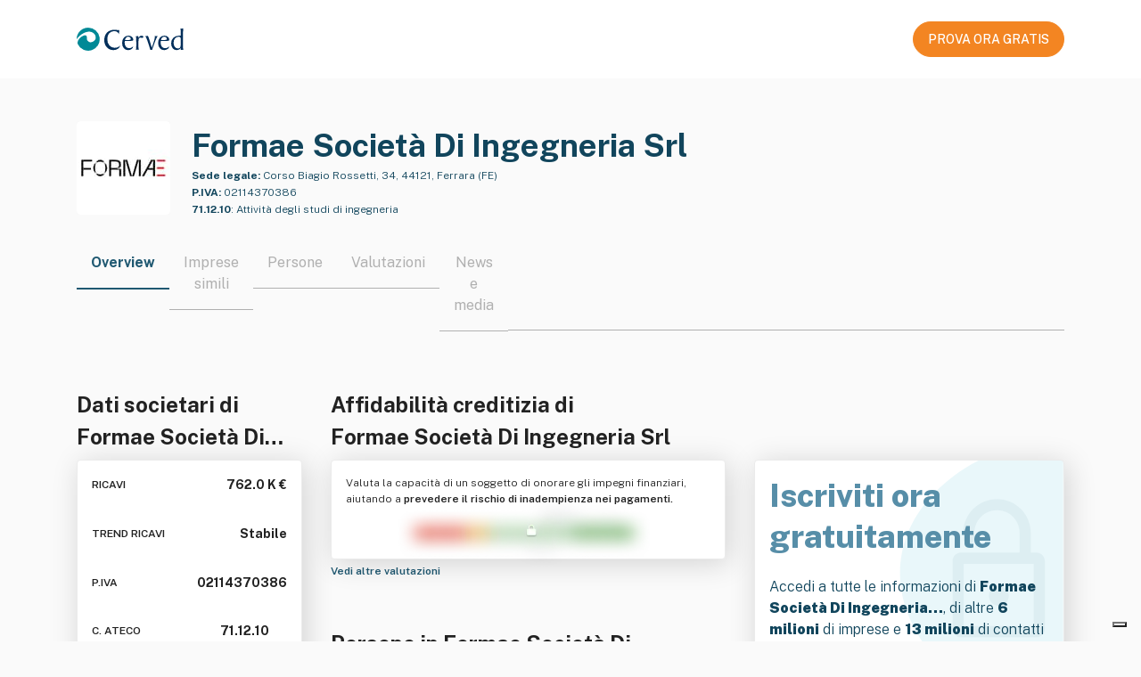

--- FILE ---
content_type: text/html; charset=utf-8
request_url: https://atoka.io/public/it/azienda/formae-societa-di-ingegneria-srl/e1f2801f4b03
body_size: 10172
content:
<!doctype html>
<html lang="it">
    <head>
        <meta charset="utf-8" />
        <meta http-equiv="X-UA-Compatible" content="IE=edge" />
        <meta name="viewport" content="width=device-width, initial-scale=1" />
        <link rel="shortcut icon" href="/public/static/favicon.ico" />

        <title>Formae Società Di Ingegneria Srl: Dati societari | Atoka</title>

        <link rel="alternate" hreflang="x-default" href="https://atoka.io/public/it/azienda/formae-societa-di-ingegneria-srl/e1f2801f4b03" />
        <link rel="alternate" hreflang="it" href="https://atoka.io/public/it/azienda/formae-societa-di-ingegneria-srl/e1f2801f4b03" />

        <link rel="canonical" href="https://atoka.io/public/it/azienda/formae-societa-di-ingegneria-srl/e1f2801f4b03" />

        <meta name="keywords" content="Formae Società Di Ingegneria Srl, Ingegneria, Servizio, Casa, Bed and breakfast, Tecnologia, Attività degli studi di ingegneria, Aziende Ferrara" />
        <meta name="description" content="Formae Società Di Ingegneria Srl, Corso Biagio Rossetti, 34, 44121, Ferrara (FE), 71.12.10. Scopri di più su Atoka." />

        <meta itemprop="name" content="Formae Società Di Ingegneria Srl: Dati societari | Atoka" />
        <meta itemprop="url" content="https://atoka.io/public/it/azienda/formae-societa-di-ingegneria-srl/e1f2801f4b03" />

        <meta property="og:site_name" content="https://atoka.io/it/" />
        <meta property="og:title" content="Formae Società Di Ingegneria Srl: Dati societari | Atoka" />
        <meta property="og:description" content="Formae Società Di Ingegneria Srl, Corso Biagio Rossetti, 34, 44121, Ferrara (FE), 71.12.10. Scopri di più su Atoka." />
        <meta property="og:url" content="https://atoka.io/public/it/azienda/formae-societa-di-ingegneria-srl/e1f2801f4b03" />
        <meta property="og:image" content="https://atoka.io/resources/backgrounder/?w=105&amp;h=105&amp;url=https%3A%2F%2Fatoka.io%2Fresources%2Flogos%2F47a0bb09e303a4c37faf7f2bcce91b9ca799e5e2.png" />

        <meta name="twitter:card" content="summary_large_image" />
        <meta name="twitter:title" content="@atoka_io" />
        <meta name="twitter:site" content="https://atoka.io/it/" />
        <meta name="twitter:description" content="Formae Società Di Ingegneria Srl: Dati societari | Atoka" />
        <meta name="twitter:url" content="https://atoka.io/public/it/azienda/formae-societa-di-ingegneria-srl/e1f2801f4b03" />
        <meta name="twitter:image" content="https://atoka.io/resources/backgrounder/?w=105&amp;h=105&amp;url=https%3A%2F%2Fatoka.io%2Fresources%2Flogos%2F47a0bb09e303a4c37faf7f2bcce91b9ca799e5e2.png" />
        <meta name="twitter:creator" content="@atoka_io" />

        <link rel="preconnect" href="https://fonts.gstatic.com" crossorigin />
        <link
            rel="preload"
            as="font"
            type="font/woff2"
            href="https://fonts.gstatic.com/s/publicsans/v5/ijwRs572Xtc6ZYQws9YVwnNGfJ7QwOk1.woff2"
            crossorigin
        />
        <link
            href="https://fonts.googleapis.com/css2?family=Public+Sans:wght@300;400;500;600;700;800;900&display=swap"
            rel="stylesheet"
            media="print"
            onload="this.media='all'"
        />

        <link rel="preload" href="https://atoka.io/ds/atoka-design-system-3.0.19.min.css" as="style" />
        <link rel="preload" href="/public/static/atoka.min.css" as="style" />

        <script async src="https://kit.fontawesome.com/a577374dc1.js" crossorigin="anonymous"></script>

        <link rel="stylesheet" href="https://atoka.io/ds/atoka-design-system-3.0.19.min.css" />
        <link type="text/css" rel="stylesheet" href="/public/static/atoka.min.css" media="screen, print" />

        
            <script type="text/javascript">var _iub = _iub || []; _iub.csConfiguration = {"askConsentAtCookiePolicyUpdate":true,"countryDetection":true,"enableFadp":true,"enableLgpd":true,"enableUspr":true,"lang":"it","lgpdAppliesGlobally":false,"perPurposeConsent":true,"reloadOnConsent":true,"siteId":261017,"cookiePolicyId":551896,"i18n":{"it":{"banner":{"title":"","dynamic":{"body":"<div id=\"iubenda-cs-title\">Informativa</div><div id=\"iubenda-cs-paragraph\"><p class=\"iub-p\">In questo sito web utilizziamo cookie o tecnologie simili per finalità tecniche e, con il tuo consenso, di profilazione, anche di terze parti. Per maggiori informazioni leggi la nostra <a href=\"/privacy-policy/551896/cookie-policy?an=no&s_ck=false&newmarkup=yes\" class=\"iubenda-cs-cookie-policy-lnk\">cookie policy</a>.</p><p class=\"iub-p\">Puoi liberamente negare o prestare il tuo consenso ai cookie di profilazione cliccando sui tasti \"Rifiuta\" o \"Accetta\", oppure gestire in qualsiasi momento le tue preferenze sui cookie, revocare il consenso precedentemente manifestato e/o selezionarli in modo specifico, cliccando su \"Scopri di più e personalizza\".</p><br /><p class=\"iub-p\"></p><p class=\"iub-p\">Chiudendo questo banner, puoi comunque continuare a navigare sul sito senza cookie di profilazione.</p></div>"}}}},"banner":{"acceptButtonCaptionColor":"white","acceptButtonColor":"#0073CE","acceptButtonDisplay":true,"backgroundOverlay":true,"brandTextColor":"#ffffff","closeButtonRejects":true,"customizeButtonCaptionColor":"white","customizeButtonColor":"#212121","customizeButtonDisplay":true,"explicitWithdrawal":true,"listPurposes":true,"logo":"https://atoka.io/static/img/logo/logo.87a635a2247f.svg","ownerName":"Atoka","position":"float-bottom-right","rejectButtonCaptionColor":"white","rejectButtonColor":"#0073CE","rejectButtonDisplay":true,"showPurposesToggles":true,"showTotalNumberOfProviders":true,"textColor":"#ffffff"}};</script>
    <script type="text/javascript" src="//cs.iubenda.com/sync/261017.js"></script>
    <script type="text/javascript" src="//cdn.iubenda.com/cs/gpp/stub.js"></script>
    <script type="text/javascript" src="//cdn.iubenda.com/cs/iubenda_cs.js" charset="UTF-8" async></script>
        

        
            <script class="_iub_cs_activate" data-iub-purposes="4" type="text/plain">
              (function(w,d,s,l,i){w[l]=w[l]||[];w[l].push({'gtm.start':
              new Date().getTime(),event:'gtm.js'});var f=d.getElementsByTagName(s)[0],
              j=d.createElement(s),dl=l!='dataLayer'?'&l='+l:'';j.async=true;j.src=
              'https://www.googletagmanager.com/gtm.js?id='+i+dl;f.parentNode.insertBefore(j,f);
              })(window,document,'script','dataLayer','GTM-N5CJDCS');
            </script>
        

        
            <script class="_iub_cs_activate"  data-iub-purposes="4" type="text/javascript">
                if (window.isPiwikLoaded == undefined) {(function(window, document, dataLayerName, id) {
                window[dataLayerName]=window[dataLayerName]||[],window[dataLayerName].push({start:(new Date).getTime(),event:"stg.start"});var scripts=document.getElementsByTagName('script')[0],tags=document.createElement('script');
                function stgCreateCookie(a,b,c){var d="";if(c){var e=new Date;e.setTime(e.getTime()+24*c*60*60*1e3),d="; expires="+e.toUTCString()}document.cookie=a+"="+b+d+"; path=/"}
                var isStgDebug=(window.location.href.match("stg_debug")||document.cookie.match("stg_debug"))&&!window.location.href.match("stg_disable_debug");stgCreateCookie("stg_debug",isStgDebug?1:"",isStgDebug?14:-1);
                var qP=[];dataLayerName!=="dataLayer"&&qP.push("data_layer_name="+dataLayerName),isStgDebug&&qP.push("stg_debug");var qPString=qP.length>0?("?"+qP.join("&")):"";
                tags.async=!0,tags.src="https://cervedapps.containers.piwik.pro/"+id+".js"+qPString,scripts.parentNode.insertBefore(tags,scripts);
                !function(a,n,i){a[n]=a[n]||{};for(var c=0;c<i.length;c++)!function(i){a[n][i]=a[n][i]||{},a[n][i].api=a[n][i].api||function(){var a=[].slice.call(arguments,0);"string"==typeof a[0]&&window[dataLayerName].push({event:n+"."+i+":"+a[0],parameters:[].slice.call(arguments,1)})}}(i[c])}(window,"ppms",["tm","cm"]);
                })(window, document, 'dataLayer', '7a4793d4-ba3d-4a05-b1a8-30628dfdc979'); window.isPiwikLoaded = true;}
            </script>
        

        
        <script class="_iub_cs_activate" data-iub-purposes="4" type="text/plain" async src="https://www.googletagmanager.com/gtag/js?id=G-F9QPGNED4F"></script>
        <script class="_iub_cs_activate" data-iub-purposes="4" type="text/plain">
            ;(function(){
                window.dataLayer = window.dataLayer || [];
                function gtag(){dataLayer.push(arguments);}
                gtag('js', new Date());

                gtag('config', 'G-F9QPGNED4F');
            })()
        </script>

        <script type="application/ld+json">[{"@context":"http://schema.org/","@type":"WebPage","isAccessibleForFree":"False","hasPart":[{"@type":"WebPageElement","isAccessibleForFree":"False","cssSelector":".obfuscated"}],"mainEntity":[{"@type":"Corporation","name":"Formae Società Di Ingegneria Srl","legalName":"FORMAE SOCIETA' DI INGEGNERIA S.R.L.","url":"https://atoka.io/public/it/azienda/formae-societ-di-ingegneria-srl/e1f2801f4b03","image":"https://atoka.io/resources/backgrounder/?w=105\u0026h=105\u0026url=https%3A%2F%2Fatoka.io%2Fresources%2Flogos%2F47a0bb09e303a4c37faf7f2bcce91b9ca799e5e2.png","logo":"https://atoka.io/resources/backgrounder/?w=105\u0026h=105\u0026url=https%3A%2F%2Fatoka.io%2Fresources%2Flogos%2F47a0bb09e303a4c37faf7f2bcce91b9ca799e5e2.png","description":"architettura+ /01 ingegneria+ /02 passione+ /03 professionisti= /04 grandi risultati. /05 \"Via Cola\" Residenze di lusso \"Ex-Manzoni\" Casa degli studenti \"Le terrazze\" Residenze a Bologna \"Palazzo Canonici\" uffici di prestigio Piazza Verdi Bed \u0026 Breakfast Architettura Ingegneria Processo Progetti — SCOPRI FORMAE Progettazione integrale e coordinata Un sistema innovativo per affrontare problemi complessi. — ARCHITETTURA","sameAs":["http://www.formae.eu"],"alternateName":["FORMAE SOCIETA' DI INGEGNERIA SRL","FORMAE SOCIETA' DI INGEGNERIA","FORMAE SOCIETA' DI INGEGNERIA SOCIETA' A RESPONSABILITA' LIMITATA"],"foundingDate":"2022","naics":"71.12.10","address":{"@type":"PostalAddress","streetAddress":"Corso Biagio Rossetti, 34, 44121, Ferrara (FE)","addressCountry":"IT","addressRegion":"Ferrara","addressLocality":"Ferrara","postalCode":"44121"},"member":[{"@type":"Person","name":"Michele Cocchi","image":"","url":"https://atoka.io/public/it/azienda/formae-societ-di-ingegneria-srl/e1f2801f4b03"}]}]},{"@type":"FAQPage","@context":"http://schema.org/","isAccessibleForFree":"","mainEntity":[{"@type":"Question","name":"Qual è la Partita IVA di Formae Società Di Ingegneria Srl?","acceptedAnswer":{"@type":"Answer","text":"La Partita IVA associata a Formae Società Di Ingegneria Srl è 02114370386."}},{"@type":"Question","name":"Quanti dipendenti ha Formae Società Di Ingegneria Srl?","acceptedAnswer":{"@type":"Answer","text":"Attualmente, Formae Società Di Ingegneria Srl impiega un totale di 2 dipendenti."}},{"@type":"Question","name":"Dove si trova la sede legale di Formae Società Di Ingegneria Srl?","acceptedAnswer":{"@type":"Answer","text":"La sede legale di Formae Società Di Ingegneria Srl si trova in Corso Biagio Rossetti, 34, 44121, Ferrara (FE)."}},{"@type":"Question","name":"Qual è il fatturato di Formae Società Di Ingegneria Srl?","acceptedAnswer":{"@type":"Answer","text":"L'ultimo fatturato dichiarato da Formae Società Di Ingegneria Srl ammonta a 762.0 K €."}},{"@type":"Question","name":"Qual è il sito web ufficiale di Formae Società Di Ingegneria Srl?","acceptedAnswer":{"@type":"Answer","text":"Il sito web ufficiale di Formae Società Di Ingegneria Srl, dove poter trovare info dettagliate sull'azienda è http://www.formae.eu."}},{"@type":"Question","name":"Quali sono i ricavi di Formae Società Di Ingegneria Srl?","acceptedAnswer":{"@type":"Answer","text":"I ricavi generati da Formae Società Di Ingegneria Srl nell'ultimo esercizio sono stati di 762.0 K €."}},{"@type":"Question","name":"Qual è il codice ATECO di Formae Società Di Ingegneria Srl?","acceptedAnswer":{"@type":"Answer","text":"Il codice ATECO di Formae Società Di Ingegneria Srl e che identifica l'attività principale è 71.12.10."}},{"@type":"Question","name":"Da quanto è operativa Formae Società Di Ingegneria Srl?","acceptedAnswer":{"@type":"Answer","text":"Formae Società Di Ingegneria Srl è operativa nel settore da 3 anni."}},{"@type":"Question","name":"Qual è il trend dei ricavi di Formae Società Di Ingegneria Srl?","acceptedAnswer":{"@type":"Answer","text":"Il trend dei ricavi di Formae Società Di Ingegneria Srl è stabile."}}]}]</script>
    </head>

    
        <body class="bs4-v3 overflow-hidden">
            
                <noscript>
                    <iframe
                        class="_iub_cs_activate"
                        data-iub-purposes="4"
                        data-suppressedsrc="https://www.googletagmanager.com/ns.html?id=GTM-N5CJDCS"
                        src="about:blank"
                        height="0"
                        width="0"
                        style="display:none;visibility:hidden"
                    ></iframe>
                </noscript>
            

            
    <nav class="navbar navbar-light navbar-expand-lg fixed-top public-navbar py-4 px-0">
        <div class="container d-flex justify-content-between">
            <div class="navbar-brand py-0">
                <img src="/public/static/images/logo-cerved.svg" width="120" height="40" alt="Cerved" />
            </div>
            <nav class="ml-auto navbar navbar-expand navbar-light px-0">
                <div class="nav-item d-none d-lg-flex">
                    <a
        class="atoka-btn btn btn-primary-orange btn-md btn-start-now-4-free font-weight-semibold text-center d-block"
        href="https://www.powerbiz.ai/lp-ottieni-informazioni-aziendali-prova-gratis/?utm_source=atoka_public&amp;utm_medium=organic&amp;utm_campaign=company_info"
        role="button"
    >
        PROVA ORA GRATIS
    </a>
                </div>
            </nav>
        </div>
    </nav>



            <div class="page-header">
                
    <input type="hidden" id="selectedProduct" value="powerbiz" />

    
    
    <section class="azienda">
        <div class="container">
            <div class="row">
                <div class="col" id="company">
                    <div class="d-flex pb-4">
                        <div class="atoka-logo-container-col">
                            <div class="atoka-logo-wrap rounded-md bg-gray">
                                <div class="atoka-logo-container">
                                    
                                        
                                            <img
                                                class="atoka-logo-img-bg rounded-md"
                                                src="https://atoka.io/resources/backgrounder/?w=105&amp;h=105&amp;url=https%3A%2F%2Fatoka.io%2Fresources%2Flogos%2F47a0bb09e303a4c37faf7f2bcce91b9ca799e5e2.png"
                                                alt="Logo Formae Società Di Ingegneria Srl"
                                            />
                                        
                                    
                                </div>
                            </div>
                        </div>

                        <div class="col-company-desc d-flex flex-column justify-content-between">
                            <link href="https://atoka.io/public/it/azienda/formae-societa-di-ingegneria-srl/e1f2801f4b03" />
                            <h1 class="company-title line-clamp-title color-blue-400 mb-0">
                                Formae Società Di Ingegneria Srl
                            </h1>

                            <div class="wrapper">
                                <div class="color-blue-400 size-12 line-clamp-2">
                                    
                                        <span class="font-weight-bold">Sede legale:</span>
                                        Corso Biagio Rossetti, 34, 44121, Ferrara (FE)
                                    
                                </div>
                                <div class="color-blue-400 pt-1 size-12 line-clamp-2">
                                    
                                        <span class="font-weight-bold">P.IVA:</span> 02114370386
                                    
                                </div>
                                
                                    <span class="color-blue-400 pt-1 size-12 line-clamp-2">
                                        
                                            <span class="font-weight-bold">71.12.10</span>:
                                            <span>Attività degli studi di ingegneria</span>
                                        
                                    </span>
                                
                            </div>
                        </div>
                    </div>

                    <div class="d-lg-none text-center mb-4">
                        <div class="d-flex justify-content-center">
                            <a
        class="atoka-btn btn btn-primary-orange btn-md btn-start-now-4-free font-weight-semibold text-center d-block"
        href="https://www.powerbiz.ai/lp-ottieni-informazioni-aziendali-prova-gratis/?utm_source=atoka_public&amp;utm_medium=organic&amp;utm_campaign=company_info"
        role="button"
    >
        PROVA ORA GRATIS
    </a>
                        </div>
                        <div class="mt-2">
                            <small
                                >Iscriviti gratis per sbloccare tutte le <strong>informazioni aziendali</strong></small
                            >
                        </div>
                    </div>

                    
    <style>
        .tab-switcher-container {
            max-width: 100%;
            overflow-x: auto;
            margin: 0 auto;
        }

         
         
        .tab-switcher-container::-webkit-scrollbar {
            display: none;
        }

         
        .tab-switcher-container {
            -ms-overflow-style: none;  
            scrollbar-width: none;  
        }

        .tab-switcher-container .tab-switcher-choice.active h6 {
            border-bottom: 2px solid #1f5871;
        }

        .tab-switcher-container .tab-switcher-choice h6 a {
            text-decoration: none;
            color: inherit;
        }

        .tab-switcher-container .tab-switcher-choice h6 {
            text-wrap: nowrap;
        }

        .tab-switcher-container .tab-switcher-rest {
            margin-bottom: 9px;  
        }
    </style>

    <div role="group" class="tab-switcher-container btn-group position-relative w-100">
        
            <span>
                <div class="active tab-switcher-choice">
                    <h6 class="title-component px-3">
                        
                            Overview
                        
                    </h6>
                </div>
            </span>
        
            <span>
                <div class=" tab-switcher-choice">
                    <h6 class="title-component px-3">
                        
                            <a href="https://www.powerbiz.ai/lp-ottieni-informazioni-aziendali-prova-gratis/?utm_source=atoka_public&amp;utm_medium=organic&amp;utm_campaign=company_info">Imprese simili</a>
                        
                    </h6>
                </div>
            </span>
        
            <span>
                <div class=" tab-switcher-choice">
                    <h6 class="title-component px-3">
                        
                            <a href="https://www.powerbiz.ai/lp-ottieni-informazioni-aziendali-prova-gratis/?utm_source=atoka_public&amp;utm_medium=organic&amp;utm_campaign=company_info">Persone</a>
                        
                    </h6>
                </div>
            </span>
        
            <span>
                <div class=" tab-switcher-choice">
                    <h6 class="title-component px-3">
                        
                            <a href="https://www.powerbiz.ai/lp-ottieni-informazioni-aziendali-prova-gratis/?utm_source=atoka_public&amp;utm_medium=organic&amp;utm_campaign=company_info">Valutazioni</a>
                        
                    </h6>
                </div>
            </span>
        
            <span>
                <div class=" tab-switcher-choice">
                    <h6 class="title-component px-3">
                        
                            <a href="https://www.powerbiz.ai/lp-ottieni-informazioni-aziendali-prova-gratis/?utm_source=atoka_public&amp;utm_medium=organic&amp;utm_campaign=company_info">News e media</a>
                        
                    </h6>
                </div>
            </span>
        
        <span class="tab-switcher-rest"></span>
    </div>


                    <div class="row">
                        <div class="col-lg-6">
                            <style>
        .detail-dati-societari .value-box:last-of-type {
            padding-bottom: 0;
        }

        .detail-dati-societari .card {
            height: 330px;
        }

        .detail-dati-societari .title {
            font-size: 12px;
            line-height: 22px;
            font-weight: 600;
        }

        .detail-dati-societari .value {
            font-size: 14px;
            line-height: 22px;
            font-weight: 700;
        }

        .detail-dati-societari .show-more {
            font-weight: 600;
        }
    </style>

    <div class="detail-dati-societari">
        
        <h2 class="line-clamp-2">Dati societari di <br>Formae Società Di Ingegneria Srl</h2>

        <div class="card p-3 d-flex justify-content-between">
            <div class="value-box d-flex justify-content-between">
                    <span class="title">RICAVI</span>
                    <span class="value">762.0 K €</span>
                </div>

                <div class="value-box d-flex justify-content-between">
                    <span class="title"> TREND RICAVI </span>
                    <span class="value" title="Stabile">
                        Stabile
                    </span>
                </div>


            <div class="value-box d-flex justify-content-between">
                
                    <span class="title">P.IVA</span>
                    <span class="value">02114370386</span>
                
            </div>

            <div class="value-box d-flex justify-content-between">
                <span class="title">C. ATECO</span>
                <span class="value">
                    71.12.10
                            <i class="fal fa-info-circle" title="Attività degli studi di ingegneria"></i>
                </span>
            </div>

            <div class="value-box d-flex justify-content-between">
                <span class="title">DIPENDENTI</span>
                <span class="value">
                    
                            2
                        
                </span>
            </div>

            <div class="value-box d-flex justify-content-between">
                <span class="title">ANZIANITÁ</span>
                <span class="value">
                    
                        
                            
                                3 anni
                            
                        
                    
                </span>
            </div>
        </div>
        

        <a href="https://www.powerbiz.ai/lp-ottieni-informazioni-aziendali-prova-gratis/?utm_source=atoka_public&amp;utm_medium=organic&amp;utm_campaign=company_info" class="size-12">
            <strong>
                Vedi più informazioni
                <i class="fal fa-arrow-right ml-1"></i>
            </strong>
        </a>
    </div>
                        </div>
                        <div class="col-lg-10 d-flex flex-column justify-content-between">
                            <style>
        .detail-affidabilita-creditizia img {
            margin: auto;
             
            margin-top: -30px;
            margin-bottom: -30px;
        }
    </style>

    <div class="detail-affidabilita-creditizia">
        
        <h2 class="line-clamp-2">Affidabilità creditizia di <br>Formae Società Di Ingegneria Srl</h2>

        <div class="card p-3">
            <p class="size-12 line-clamp-2">
                Valuta la capacità di un soggetto di onorare gli impegni finanziari, aiutando a
                <strong>prevedere il rischio di inadempienza nei pagamenti.</strong>
            </p>

            <img
                width="324"
                height="86"
                src="/public/static/images/blurred.webp"
                alt="Affidabilità creditizia"
            />
        </div>
        

        <a href="https://www.powerbiz.ai/lp-ottieni-informazioni-aziendali-prova-gratis/?utm_source=atoka_public&amp;utm_medium=organic&amp;utm_campaign=company_info" class="size-12">
            <strong>
                Vedi altre valutazioni
                <i class="fal fa-arrow-right ml-1"></i>
            </strong>
        </a>
    </div>
                            <style>
        .detail-persona {
            margin-top: 1.5rem;
        }
    </style>

    <div class="detail-persona">
            
            <h2 class="line-clamp-1">Persone in Formae Società Di Ingegneria Srl</h2>
            <div class="card p-3">
                
                    
                        <div class="d-flex align-items-center">
                            <i class="fas fa-square-user mr-2 color-blue-400"></i>
                            <span class="line-clamp-1">Amministratore Unico</span>
                        </div>
                    


                    <div class="row size-12 mt-1">
                        <div class="col border-right pl-3 pt-2">
                            <span class="obfuscated">Nome e Cognome</span>
                        </div>

                        <div class="col">
                            <div class="d-flex align-items-center">
                                <i class="fas fa-envelope mr-2 color-blue-400"></i>
                                <span class="obfuscated">emailATexample.com</span>
                            </div>

                            <div class="d-flex align-items-center">
                                <i class="fas fa-phone mr-2 color-blue-400"></i>
                                <span class="obfuscated">+39 0123456789</span>
                            </div>
                        </div>
                    </div>
                
            </div>
            

            <a href="https://www.powerbiz.ai/lp-ottieni-informazioni-aziendali-prova-gratis/?utm_source=atoka_public&amp;utm_medium=organic&amp;utm_campaign=company_info" class="size-12 show-more">
                <strong>
                    Vedi altri contatti
                    <i class="fal fa-arrow-right ml-1"></i>
                </strong>
            </a>
        </div>
                        </div>
                        <div class="col">
                            <style>
    .detail-cta {
        margin-top: 80px;
    }

    .detail-cta .card {
        background: url('/public/static/images/lock.svg') no-repeat;
        background-color: white;
        background-size: contain;
        background-position: right;
        height: 330px;
    }

    .detail-cta .size-20 {
        font-size: 20px;
        line-height: 30px;
    }

    .detail-cta strong {
        font-weight: 900;
    }

    .detail-cta h1 {
        line-height: 1.3;
        font-weight: 800;
    }
</style>

<div class="detail-cta color-blue-400">
    <div class="card p-3 d-flex flex-column ">
        <div class="mb-auto">
            <h1 class="color-blue-100">
                Iscriviti ora <br>gratuitamente
            </h1>
        </div>

        <div class="mb-auto">
            <p class="size-16">
                Accedi a tutte le informazioni di <strong>Formae Società Di Ingegneria…</strong>, di altre
                <strong>6 milioni</strong> di imprese e <strong>13 milioni</strong> di contatti con i prodotti
                Cerved pensati per te!
            </p>
        </div>

        <div class="d-flex justify-content-center mb-3">
            <a
        class="atoka-btn btn btn-primary-orange btn-md btn-start-now-4-free font-weight-semibold text-center d-block"
        href="https://www.powerbiz.ai/lp-ottieni-informazioni-aziendali-prova-gratis/?utm_source=atoka_public&amp;utm_medium=organic&amp;utm_campaign=company_info"
        role="button"
    >
        PROVA ORA GRATIS
    </a>
        </div>
    </div>
</div>
                        </div>
                    </div>
                </div>
            </div>

            <style>
        .detail-descrizione .i-badge {
            overflow: hidden;
            height: 22px;
        }
    </style>

    
        <div class="detail-descrizione mb-3">
            <h2 class="line-clamp-1">Descrizione di Formae Società Di Ingegneria Srl</h2>

            <div class="card p-3">
                <p class="size-14">
                    architettura&#43; /01 ingegneria&#43; /02 passione&#43; /03 professionisti= /04 grandi risultati. /05 &#34;Via Cola&#34; Residenze di lusso &#34;Ex-Manzoni&#34; Casa degli studenti &#34;Le terrazze&#34; Residenze a Bologna &#34;Palazzo Canonici&#34; uffici di prestigio Piazza Verdi Bed &amp; Breakfast Architettura Ingegneria Processo Progetti — SCOPRI FORMAE Progettazione integrale e coordinata Un sistema innovativo per affrontare problemi complessi. — ARCHITETTURA
                </p>

                <strong class="size-14">Parole chiave</strong>
                        <div class="d-flex align-items-center mt-2 line-clamp-1 flex-wrap i-badge"><span class="atoka-badge entity-badge mr-2 mb-1 badge">
                                    Ingegneria
                                </span><span class="atoka-badge entity-badge mr-2 mb-1 badge">
                                    Servizio
                                </span><span class="atoka-badge entity-badge mr-2 mb-1 badge">
                                    Casa
                                </span><span class="atoka-badge entity-badge mr-2 mb-1 badge">
                                    Bed and breakfast
                                </span><span class="atoka-badge entity-badge mr-2 mb-1 badge">
                                    Tecnologia
                                </span><span class="atoka-badge entity-badge mr-2 mb-1 badge">
                                    Architettura
                                </span><span class="atoka-badge entity-badge mr-2 mb-1 badge">
                                    Industria
                                </span><span class="atoka-badge entity-badge mr-2 mb-1 badge">
                                    Bene immobile
                                </span><span class="atoka-badge entity-badge mr-2 mb-1 badge">
                                    Economia
                                </span><span class="atoka-badge entity-badge mr-2 mb-1 badge">
                                    Progetto
                                </span><span class="atoka-badge entity-badge mr-2 mb-1 badge">
                                    Modello
                                </span><span class="atoka-badge entity-badge mr-2 mb-1 badge">
                                    Processo di produzione industriale
                                </span><span class="atoka-badge entity-badge mr-2 mb-1 badge">
                                    Rendering
                                </span><span class="atoka-badge entity-badge mr-2 mb-1 badge">
                                    Detrazione
                                </span><span class="atoka-badge entity-badge mr-2 mb-1 badge">
                                    Legge
                                </span><span class="atoka-badge entity-badge mr-2 mb-1 badge">
                                    Ambiente (biologia)
                                </span><span class="atoka-badge entity-badge mr-2 mb-1 badge">
                                    Commercio
                                </span><span class="atoka-badge entity-badge mr-2 mb-1 badge">
                                    Consulenza
                                </span><span class="atoka-badge entity-badge mr-2 mb-1 badge">
                                    Formazione
                                </span><span class="atoka-badge entity-badge mr-2 mb-1 badge">
                                    Management
                                </span><span class="atoka-badge entity-badge mr-2 mb-1 badge">
                                    Ricerca scientifica
                                </span><span class="atoka-badge entity-badge mr-2 mb-1 badge">
                                    Sicurezza
                                </span><span class="atoka-badge entity-badge mr-2 mb-1 badge">
                                    Tecnica
                                </span><span class="atoka-badge entity-badge mr-2 mb-1 badge">
                                    Territorio
                                </span>
                        </div>
            </div>
        </div>
            
    

    <style>
        .azienda .detail-faq {
            details > summary {
                width: fit-content;
                font-weight: 500;
                list-style-type: none;
            }

            details > summary::-webkit-details-marker {
                display: none;
            }

            details > summary::before {
                content: "\f054";
                width: 16px;
                margin-right: 8px;
                display: inline-block;
                font-family: "Font Awesome 7 Pro";
            }

            details[open] > summary::before {
                content: "\f077";
            }
        }

        .azienda .faq-item {
            margin-bottom: 1.5rem;
        }

        .azienda .faq-item:last-of-type {
            margin-bottom: 0;
        }

        .detail-faq .faq-question {
            text-align: justify;
        }
    </style>

    
        <div class="detail-faq">
            <h2 class="line-clamp-1">Domande frequenti su Formae Società Di Ingegneria Srl</h2>
            <div class="card p-3">
                
                    <details class="faq-item">
                        <summary class="faq-question d-flex">
                            <span class="line-clamp-1">
                                Da quanto è operativa Formae Società Di Ingegneria Srl
                            </span>?
                        </summary>
                        <div class="faq-answer mt-3">Formae Società Di Ingegneria Srl è operativa nel settore da 3 anni.</div>
                    </details>
                
                    <details class="faq-item">
                        <summary class="faq-question d-flex">
                            <span class="line-clamp-1">
                                Qual è il codice ATECO di Formae Società Di Ingegneria Srl
                            </span>?
                        </summary>
                        <div class="faq-answer mt-3">Il codice ATECO di Formae Società Di Ingegneria Srl e che identifica l&#39;attività principale è 71.12.10.</div>
                    </details>
                
                    <details class="faq-item">
                        <summary class="faq-question d-flex">
                            <span class="line-clamp-1">
                                Qual è il trend dei ricavi di Formae Società Di Ingegneria Srl
                            </span>?
                        </summary>
                        <div class="faq-answer mt-3">Il trend dei ricavi di Formae Società Di Ingegneria Srl è stabile.</div>
                    </details>
                
                    <details class="faq-item">
                        <summary class="faq-question d-flex">
                            <span class="line-clamp-1">
                                Quali sono i ricavi di Formae Società Di Ingegneria Srl
                            </span>?
                        </summary>
                        <div class="faq-answer mt-3">I ricavi generati da Formae Società Di Ingegneria Srl nell&#39;ultimo esercizio sono stati di 762.0 K €.</div>
                    </details>
                
                    <details class="faq-item">
                        <summary class="faq-question d-flex">
                            <span class="line-clamp-1">
                                Quanti dipendenti ha Formae Società Di Ingegneria Srl
                            </span>?
                        </summary>
                        <div class="faq-answer mt-3">Attualmente, Formae Società Di Ingegneria Srl impiega un totale di 2 dipendenti.</div>
                    </details>
                
                    <details class="faq-item">
                        <summary class="faq-question d-flex">
                            <span class="line-clamp-1">
                                Dove si trova la sede legale di Formae Società Di Ingegneria Srl
                            </span>?
                        </summary>
                        <div class="faq-answer mt-3">La sede legale di Formae Società Di Ingegneria Srl si trova in Corso Biagio Rossetti, 34, 44121, Ferrara (FE).</div>
                    </details>
                
            </div>
        </div>
    


        </div>
    </section>

            </div>

            
    <footer class="public-footer py-5">
        <div class="container">
            <div class="row">
                <div
                    class="d-flex flex-column justify-content-center align-items-center justify-content-md-start align-items-md-start mb-5  col-md-8 col-sm-24"
                >
                    <img
                        src="/public/static/images/logo-cerved.svg"
                        width="120"
                        height="40"
                        alt="Cerved"
                        rel="noopener"
                    />
                </div>
                <div class="text-center text-md-left col-md-16 col-sm-24">
                    <div class="row">
                        <div class="mb-4 mb-md-0 col-md-6 col-12">
                            
                                <div class="h6 size-12 font-weight-bold gray">
                                    
                                        Soluzioni
                                    
                                </div>
                                <ul>
                                    <li>
                                        <a href="https://atoka.io/pages/it/soluzioni/atoka-start/">Atoka Sales</a>
                                    </li>
                                    <li>
                                        <a href="https://www.powerbiz.ai/lp-ottieni-informazioni-aziendali-prova-gratis/">Powerbiz</a>
                                    </li>
                                </ul>
                            
                        </div>
                        <div class="mb-4 mb-md-0 col-md-8 col-12">
                            
                                <div class="h6 size-12 font-weight-bold gray">
                                    
                                        Info Legali
                                    
                                </div>
                                <ul>
                                    
                                        
                                            <li>
                                                <a href="https://atoka.io/pages/it/tos/">Termini di Utilizzo</a>
                                            </li>
                                        
                                    
                                        
                                            <li>
                                                <a href="https://atoka.io/pages/it/disclaimer/">Condizioni d&#39;uso/Disclaimer</a>
                                            </li>
                                        
                                    
                                        
                                            <li>
                                                <a href="https://atoka.io/pages/it/cookie-policy/">Cookie Policy</a>
                                            </li>
                                        
                                    
                                        
                                            <li>
                                                <a href="https://atoka.io/pages/it/data-privacy/">Privacy Policy</a>
                                            </li>
                                        
                                    
                                    
                                        <li>
                                            <a href="#" class="iubenda-cs-preferences-link"
                                                >Preferenze consenso</a
                                            >
                                        </li>
                                    
                                </ul>
                            
                        </div>
                        <div class="mb-4 mb-md-0 col-md-8 col-24">
                            
                                <div style="height: 26px"></div>
                                <ul>
                                    <li>
                                        <a
                                            href="https://cloudsecurityalliance.org/star/registry/spaziodati-s-r-l/"
                                            target="_blank"
                                            rel="noopener"
                                        >
                                            CSA STAR Self-Assessment (CAIQ)
                                        </a>
                                    </li>
                                    <li>
                                        <a
                                            rel="noopener"
                                            href="https://www.informativaprivacyancic.it/"
                                            target="_blank"
                                        >
                                            Informativa privacy ANCIC
                                        </a>
                                    </li>
                                    <li>
                                        <a
                                            rel="noopener"
                                            href="https://design-system.atoka.io/media/informativa_bi_spaziodati.pdf"
                                            target="_blank"
                                        >
                                            Informativa privacy info commerciali
                                        </a>
                                    </li>
                                </ul>
                            
                        </div>
                    </div>
                    <div class="mt-4 row footer-spaziodati">
                        <div class="d-flex flex-column mb-4 mb-md-0 col-md-16 col-sm-24">
                            <small>
                                <strong>© 2026 SpazioDati S.r.l.</strong> <br />
                                Via Adriano Olivetti 13, 38122 Trento (Trento) &mdash; REA TN 210089 <br />
                                Capitale sociale € 21.600 &mdash; C.F &amp; P.IVA 02241890223
                                &mdash; P.IVA di Gruppo 12022630961 <br />
                                Azienda con Sistema di Gestione della Sicurezza delle Informazioni certificato da Certiquality – UNI CEI EN ISO/IEC 27001:2017 <br />
                                Società soggetta a direzione e controllo da parte di
                                <a href="https://cerved.com" target="_blank" rel="noopener"
                                    ><u>Cerved Group S.p.A.</u></a
                                >
                            </small>
                        </div>
                        <div
                            class="d-flex justify-content-center justify-content-md-end align-items-center col-md-8 col-sm-24"
                        >
                            <a rel="noopener" href="https://spaziodati.eu/it/" target="_blank">
                                <img
                                    alt="SpazioDati"
                                    width="122"
                                    height="33"
                                    src="//atoka.io/ds/media/logo-spaziodati.png"
                                />
                            </a>
                        </div>
                    </div>
                </div>
            </div>
        </div>
    </footer>



            <script
                src="https://code.jquery.com/jquery-3.5.1.slim.min.js"
                integrity="sha384-DfXdz2htPH0lsSSs5nCTpuj/zy4C+OGpamoFVy38MVBnE+IbbVYUew+OrCXaRkfj"
                crossorigin="anonymous"
            ></script>
            <script
                src="https://cdn.jsdelivr.net/npm/popper.js@1.16.1/dist/umd/popper.min.js"
                integrity="sha384-9/reFTGAW83EW2RDu2S0VKaIzap3H66lZH81PoYlFhbGU+6BZp6G7niu735Sk7lN"
                crossorigin="anonymous"
            ></script>
            <script
                src="https://cdn.jsdelivr.net/npm/bootstrap@4.5.3/dist/js/bootstrap.min.js"
                integrity="sha384-w1Q4orYjBQndcko6MimVbzY0tgp4pWB4lZ7lr30WKz0vr/aWKhXdBNmNb5D92v7s"
                crossorigin="anonymous"
            ></script>

            <script>
                $(function () {
                    $('[data-toggle="tooltip"]').tooltip();
                });
            </script>
        </body>
    
</html>


--- FILE ---
content_type: image/svg+xml
request_url: https://atoka.io/public/static/images/logo-cerved.svg
body_size: 1172
content:
<svg height="30" viewBox="0 0 139.27 30" width="139.27" xmlns="http://www.w3.org/2000/svg"><g transform="translate(-.37)"><g fill="#002e5a"><path d="m55.76 3.22-.23 5.45a6.81 6.81 0 0 0 -2.38-3.13 6.5 6.5 0 0 0 -3.73-1 8.39 8.39 0 0 0 -6.69 2.81c-1.62 1.87-2.43 4.46-2.43 7.76a11.83 11.83 0 0 0 2.7 8.08 9 9 0 0 0 7.13 3 9.57 9.57 0 0 0 3.87-.79 9.24 9.24 0 0 0 3.17-2.33 7.42 7.42 0 0 1 -3.13 4.43 10.16 10.16 0 0 1 -5.85 1.65 11 11 0 0 1 -8.51-3.63 13.42 13.42 0 0 1 -3.35-9.32q0-6.3 3.59-9.88c2.38-2.38 5.69-3.58 9.91-3.58a27.43 27.43 0 0 1 3 .24 27.91 27.91 0 0 0 2.93.24z"/><path d="m73.8 24.35v.47a3.81 3.81 0 0 1 -1.94 3 7.45 7.45 0 0 1 -4.43 1.37 7.11 7.11 0 0 1 -5.7-2.51 10 10 0 0 1 -2.13-6.75 10 10 0 0 1 2.26-6.93 7.7 7.7 0 0 1 6-2.55 6.62 6.62 0 0 1 4.48 1.55 4.73 4.73 0 0 1 1.72 3.77 1.25 1.25 0 0 1 -1.06 1.23 31.89 31.89 0 0 1 -6 .31h-2.3l-1.54-.06a7.77 7.77 0 0 0 -.24 1.06 10.32 10.32 0 0 0 -.07 1.19 8.12 8.12 0 0 0 1.58 5.27 5.22 5.22 0 0 0 4.25 1.93 6.45 6.45 0 0 0 2.74-.59 8.16 8.16 0 0 0 2.38-1.76zm-10.41-8.3h.34 1 1.7.5a11 11 0 0 0 3.25-.28 1.08 1.08 0 0 0 .61-1.08 2.71 2.71 0 0 0 -.94-2.06 3.28 3.28 0 0 0 -2.31-.85 3.74 3.74 0 0 0 -2.8 1.22 5 5 0 0 0 -1.36 3.05z"/><path d="m77.15 28.67a2.13 2.13 0 0 0 .66-1.34 24.75 24.75 0 0 0 .18-3.7v-5a53.47 53.47 0 0 0 -.19-5.63 2.48 2.48 0 0 0 -.66-1.65l1.79-.3c.71-.12 1.11-.18 1.2-.18q.59 0 .64 1.65v.78a6.92 6.92 0 0 1 1.94-2.13 4 4 0 0 1 2.29-.68 2.62 2.62 0 0 1 1.55.43 1.28 1.28 0 0 1 .61 1.08 1 1 0 0 1 -.4.87 1.85 1.85 0 0 1 -1.16.31 7.71 7.71 0 0 1 -1-.06 8.26 8.26 0 0 0 -1.11-.06 2.09 2.09 0 0 0 -2.13 1.08c-.34.73-.51 2.43-.51 5.11v5a18.16 18.16 0 0 0 .15 3.07 2.13 2.13 0 0 0 .65 1.34z"/><path d="m96.29 28.87q-2.47-8.36-4.23-13c-1.17-3.11-2-4.72-2.51-4.82l2.89-.33h.37q.85 0 3 7.4 1.4 4.79 2.37 7.89 1.82-5.01 2.91-8.65a22.78 22.78 0 0 0 1.07-5 3.21 3.21 0 0 0 -.09-.76 2.51 2.51 0 0 0 -.26-.69h4.11q-.89.85-2.91 5.77t-4.38 12.19z"/><path d="m120.67 24.35v.47a3.81 3.81 0 0 1 -1.94 3 7.44 7.44 0 0 1 -4.42 1.37 7.11 7.11 0 0 1 -5.7-2.51 10 10 0 0 1 -2.13-6.75 10 10 0 0 1 2.25-6.93 7.7 7.7 0 0 1 6-2.55 6.62 6.62 0 0 1 4.49 1.55 4.71 4.71 0 0 1 1.72 3.77 1.25 1.25 0 0 1 -1 1.24 32 32 0 0 1 -6 .31h-2.3l-1.64-.09a6.28 6.28 0 0 0 -.23 1.08 10.36 10.36 0 0 0 -.06 1.19 8.1 8.1 0 0 0 1.57 5.27 5.23 5.23 0 0 0 4.25 1.93 6.47 6.47 0 0 0 2.71-.57 8 8 0 0 0 2.43-1.78zm-10.41-8.3h.35 1 1.7.51a11 11 0 0 0 3.25-.28 1.08 1.08 0 0 0 .61-1.08 2.7 2.7 0 0 0 -.94-2.06 3.3 3.3 0 0 0 -2.32-.85 3.74 3.74 0 0 0 -2.8 1.22 5 5 0 0 0 -1.36 3.05z"/><path d="m139.2.85c-.15 1.3-.28 3.62-.4 7s-.16 7.09-.16 11.24q0 5.93.21 7.55a3.18 3.18 0 0 0 .78 2.06l-3.72.24a8.06 8.06 0 0 1 -.17-1.74v-.5a5.64 5.64 0 0 1 -2.2 1.81 7.19 7.19 0 0 1 -3.06.64 6.3 6.3 0 0 1 -5.11-2.38 9.66 9.66 0 0 1 -1.95-6.32 9.56 9.56 0 0 1 2.83-7.3 10.86 10.86 0 0 1 7.75-2.67h1.08l.85.06v-4.16a23.45 23.45 0 0 0 -.17-3.31 4.25 4.25 0 0 0 -.55-1.65zm-7 26.2a3.3 3.3 0 0 0 2.8-1.13c.55-.74.85-2.22.85-4.4 0-3.54 0-5.81-.06-6.81a7.23 7.23 0 0 0 -.23-1.86 1.3 1.3 0 0 0 -.78-.72 4 4 0 0 0 -1.54-.24 6.08 6.08 0 0 0 -4.87 2.11 8.74 8.74 0 0 0 -1.8 5.8 8.15 8.15 0 0 0 1.58 5.2 5 5 0 0 0 4.06 2z"/></g><path d="m15.36 0a15 15 0 0 0 -15 15 28.48 28.48 0 0 1 2.94-3.4c4.75-4.74 13.94-9.6 19.88-3.7 2.13 2.13 2.93 6.25.63 8.55-2.46 2.46-6 3.88-8.94.85-2.37-2.37-.4-5.31-1.82-6.73-2.22-2.22-7 1.51-8.31 2.77-2.82 2.83-3.8 5.72-2.88 8.18a15 15 0 1 0 13.5-21.52z" fill="#008996"/></g></svg>